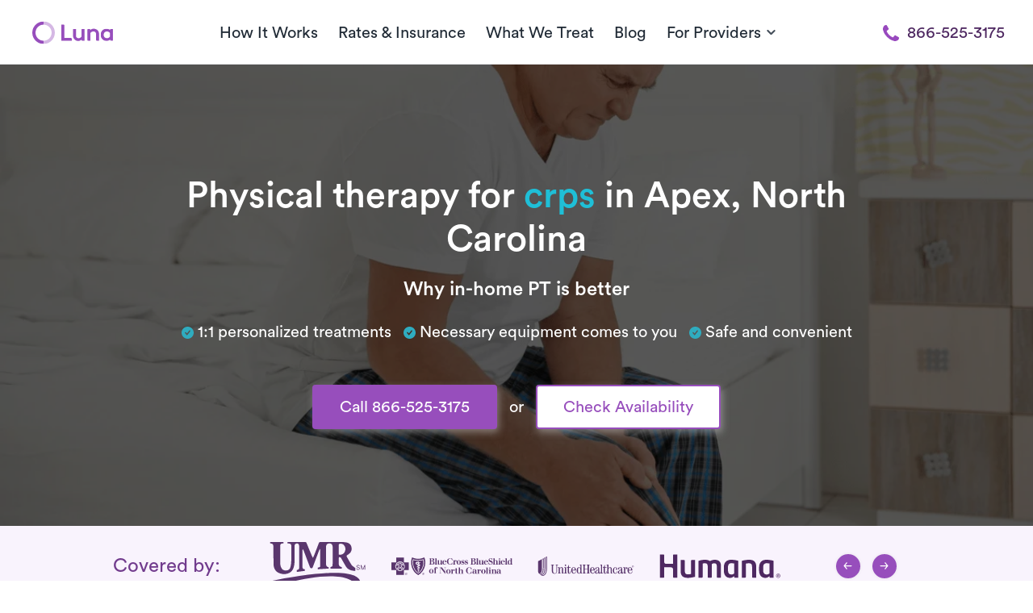

--- FILE ---
content_type: image/svg+xml
request_url: https://public-assets.getluna.com/images/insurances/0d7527b9_9b6b_4ad2_8a5c_0a3e212dcb59/logo.svg
body_size: 9604
content:
<svg width="273" height="40" viewBox="0 0 273 40" fill="none" xmlns="http://www.w3.org/2000/svg">
<g clip-path="url(#clip0)">
<path d="M33.1037 34.7965C31.7803 34.7965 30.6686 35.8054 30.6686 37.1859C30.6686 38.5841 31.7979 39.593 33.1037 39.593C34.4095 39.593 35.5388 38.5664 35.5388 37.1859C35.5212 35.8231 34.4095 34.7965 33.1037 34.7965ZM33.1037 39.2036C32.0097 39.2036 31.145 38.354 31.145 37.2036C31.145 36.0708 31.992 35.2036 33.1037 35.2036C34.1801 35.2036 35.0448 36.0708 35.0448 37.2036C35.0448 38.354 34.1801 39.2036 33.1037 39.2036Z" fill="#5A366D"/>
<path d="M34.2156 36.6018C34.2156 36.0531 33.8979 35.8053 33.245 35.8053H32.1863V38.5841H32.5921V38.5664H32.6098V37.3628H33.1039L33.8273 38.5664H34.2861L33.4921 37.3451C33.8979 37.3097 34.2156 37.0973 34.2156 36.6018ZM32.5921 37.0265V36.1593H33.1568C33.4568 36.1593 33.7568 36.2124 33.7568 36.5664C33.7568 36.9734 33.4391 37.0088 33.0862 37.0088L32.5921 37.0265Z" fill="#5A366D"/>
<path d="M71.7305 34.7965C70.4071 34.7965 69.2954 35.8054 69.2954 37.1859C69.2954 38.5841 70.4071 39.593 71.7305 39.593C73.0363 39.593 74.1657 38.5664 74.1657 37.1859C74.148 35.8231 73.0363 34.7965 71.7305 34.7965ZM71.7305 39.2036C70.6365 39.2036 69.7718 38.354 69.7718 37.2036C69.7718 36.0708 70.6188 35.2036 71.7305 35.2036C72.8069 35.2036 73.6716 36.0708 73.6716 37.2036C73.6716 38.354 72.8069 39.2036 71.7305 39.2036Z" fill="#5A366D"/>
<path d="M72.8247 36.6018C72.8247 36.0531 72.507 35.8053 71.8542 35.8053H70.7954V38.5841H71.2013V37.3805H71.6953L72.4365 38.5841H72.8952L72.1012 37.3628C72.507 37.3097 72.8247 37.0973 72.8247 36.6018ZM71.2189 37.0265V36.1593H71.7836C72.0835 36.1593 72.3835 36.2124 72.3835 36.5664C72.3835 36.9734 72.0659 37.0088 71.713 37.0088L71.2189 37.0265Z" fill="#5A366D"/>
<path fill-rule="evenodd" clip-rule="evenodd" d="M28.1805 0.389404V11.2921H39.0504V28.7257H28.1805V39.6283H10.8699V28.7257H0V11.2921H10.8699V0.389404H28.1805ZM29.2216 15.4868C27.5276 11.8053 23.8043 9.27436 19.4987 9.27436C15.1931 9.27436 11.4698 11.8053 9.77584 15.4868H17.4165C18.4929 15.4691 18.987 14.8319 19.0047 14.3009C19.0223 13.6814 18.9341 13.4868 18.4223 12.8319C17.8577 12.0885 18.2459 10.6549 19.4987 10.6372C20.7516 10.6726 21.1398 12.0885 20.5751 12.8319C20.0634 13.4868 19.9575 13.6814 19.9928 14.3009C20.0105 14.8319 20.5046 15.4691 21.581 15.4868H29.2216ZM8.75238 20.0177C8.75238 23.3452 10.2699 26.4602 12.8639 28.5133L17.8047 19.239C18.1577 18.4425 18.0165 17.1151 16.6577 16.9381L9.44057 16.2301C8.99942 17.3983 8.75238 18.6726 8.75238 20.0177ZM19.4987 30.7965C21.6868 30.7965 23.6985 30.1593 25.4101 29.0443L20.1869 21.1682C19.7987 20.6549 19.2341 20.6195 18.8458 21.1682L13.6226 29.0089V29.0266C15.3519 30.177 17.3989 30.7965 19.4987 30.7965ZM21.1927 19.239L26.116 28.5133C28.7099 26.4779 30.2275 23.3452 30.2275 20.0177C30.2275 18.6903 29.9981 17.3983 29.5569 16.2301L22.3397 16.9381C20.9986 17.1328 20.8398 18.4425 21.1927 19.239ZM10.517 17.823L15.9872 18.3363C16.3754 18.3717 16.4107 18.531 16.3048 18.7611L12.4933 26.0708C11.0463 24.3894 10.2523 22.2478 10.2523 20.0354C10.2523 19.2566 10.3405 18.531 10.517 17.823ZM16.9223 11.1151C15.193 11.6284 13.6401 12.6195 12.4755 14.0001H17.3105C17.3987 13.9824 17.434 13.8762 17.3458 13.77C16.834 13.2213 16.3929 12.0355 16.9223 11.1151ZM22.6751 18.7611C22.5869 18.531 22.6222 18.3717 23.0104 18.3363L28.4806 17.823C28.6571 18.531 28.7453 19.2566 28.7453 20.0354C28.7453 22.2478 27.9512 24.3894 26.5043 26.0708L22.6751 18.7611ZM21.6693 14.0001H26.5043C25.3573 12.6372 23.7868 11.6284 22.0575 11.1151C22.6045 12.0355 22.1634 13.2213 21.6516 13.77C21.5458 13.8762 21.5987 13.9824 21.6693 14.0001ZM19.3399 22.9558C19.3928 22.9027 19.4457 22.8673 19.4987 22.8673C19.5516 22.8673 19.6045 22.9027 19.6398 22.9558L23.2573 28.4956C22.075 29.0266 20.7868 29.2921 19.4987 29.2921C18.1752 29.2921 16.8871 29.0089 15.7401 28.4956L19.3399 22.9558Z" fill="#5A366D"/>
<path fill-rule="evenodd" clip-rule="evenodd" d="M74.0777 -0.0531006C69.7897 2.12389 65.4665 3.20354 60.4551 3.22124C55.4436 3.23894 51.138 2.12389 46.8324 -0.0531006C44.0267 5.50442 43.6209 14.4248 46.0384 21.9823C48.4029 29.2389 52.9379 35.8761 60.4551 40.0354C67.9722 35.8584 72.5072 29.2566 74.8541 21.9823C77.3069 14.4425 76.8834 5.52212 74.0777 -0.0531006ZM72.0308 21.1327C69.9319 27.3422 66.6343 32.8443 60.4639 36.6671C54.2935 32.8266 50.9959 27.3245 48.897 21.1327C47.0265 15.6106 46.5677 9.16814 48.6323 4.12389C51.7027 5.18584 53.5202 5.52212 55.2142 5.76991C56.7847 6.0177 58.1787 6.15929 60.4727 6.19469H60.4903C62.7843 6.15929 64.1784 6.0177 65.7488 5.76991C67.4252 5.50442 69.2427 5.18584 72.3308 4.12389C74.36 9.16814 73.9012 15.6106 72.0308 21.1327ZM65.8019 7.20354C63.9844 7.45133 62.2022 7.61062 60.4376 7.64602H60.4199C58.6553 7.62832 56.8731 7.46902 55.0556 7.20354C53.238 6.95575 51.5087 6.54867 49.6383 6.0531C48.3148 9.76991 48.6148 14.4779 49.603 18.6549C51.5087 26.531 56.2378 32.5133 60.4199 35.1504C64.602 32.5133 69.3488 26.531 71.2369 18.6549C72.2427 14.4779 72.525 9.78761 71.2016 6.0531C69.3664 6.56637 67.6018 6.97345 65.8019 7.20354ZM59.6611 31.5044C59.6351 31.6957 59.6432 31.8358 59.6498 31.9497C59.6566 32.0677 59.6618 32.1578 59.6258 32.2478C59.5376 32.4779 59.2729 32.4956 59.1671 32.2478C59.1473 32.2057 59.1279 32.1667 59.1093 32.1293C58.9948 31.8993 58.9098 31.7286 58.9553 31.2566C58.9906 30.6549 59.2906 30.2655 59.4847 30.0885C59.6435 29.917 59.7938 29.8133 59.8713 29.7598L59.8714 29.7598C59.9058 29.7361 59.9258 29.7223 59.9258 29.7168L59.9435 31.0442C59.8023 31.1504 59.6964 31.3274 59.6611 31.5044ZM61.461 28.9734C61.4522 29.5398 61.4301 30.3583 61.4103 31.0951V31.0953C61.3904 31.8319 61.3728 32.4867 61.3728 32.7257C61.3551 32.885 61.2493 33.1327 60.8434 33.115C60.5081 33.0973 60.314 33.0088 60.2964 32.6549C60.2435 31.115 60.2082 28.1239 60.2082 28.1239C60.2082 28.1239 60.6493 28.3009 60.8611 28.4248C60.9316 28.4602 61.214 28.6018 61.4081 28.8142C61.415 28.8419 61.4273 28.8587 61.4387 28.8743C61.4564 28.8985 61.4718 28.9196 61.461 28.9734ZM62.5551 29.823C62.2198 30.1239 61.7434 30.2124 61.7434 30.2124L61.761 29.0619C61.761 29.0619 61.9198 28.9204 61.8845 28.7788C61.8139 28.5487 61.0375 28.0708 60.614 27.9115C60.4702 27.8538 60.315 27.7942 60.1566 27.7333L60.1564 27.7332C59.8291 27.6075 59.4877 27.4763 59.2023 27.3451C58.4083 26.9557 57.9142 26.0177 58.3201 25.0796C58.4612 24.7434 58.7965 24.5133 59.0082 24.3894C59.2553 24.2655 59.7494 24.1593 59.7494 24.1593L59.767 25.4867C59.767 25.4867 59.6788 25.5221 59.6435 25.646C59.6082 25.7522 59.6788 25.9469 59.7847 25.9823C59.9207 26.0413 60.0644 26.1018 60.2129 26.1644C60.777 26.4021 61.4103 26.6689 61.9551 26.9911C62.8374 27.5221 63.1197 28 63.1197 28.6195C63.1197 29.2035 62.8903 29.5575 62.5551 29.823ZM60.0846 23.3451C60.4957 23.3897 60.7599 23.4132 61.0357 23.4378C61.198 23.4522 61.3643 23.4671 61.5669 23.4867L61.5316 26.4071L60.8081 26.0708L60.0846 25.7699V23.3451ZM63.9844 24.0354C63.8785 24.5133 63.5785 24.9027 63.0668 25.2035C62.5374 25.5221 61.8845 25.5398 61.8845 25.5398L61.9375 23.9115C61.9375 23.9115 62.1669 23.8584 62.2551 23.7522C62.3433 23.646 62.3433 23.5575 62.308 23.4336C62.2727 23.3451 62.2022 23.2566 62.061 23.2035C61.8845 23.115 61.6728 23.115 61.5669 23.115C61.3781 23.094 61.1913 23.076 61.006 23.0581C60.412 23.0007 59.8336 22.9449 59.2553 22.7965C58.2848 22.5664 57.4025 21.8407 57.5436 20.4779C57.6142 19.7522 58.073 19.1327 58.7436 18.8673C58.8276 19.0117 58.9197 19.238 59.009 19.4571C59.0509 19.5602 59.0922 19.6616 59.1318 19.7522C59.2553 20.1239 59.3788 20.5133 59.3788 20.5133C59.3788 20.5133 59.1318 20.6372 59.1671 20.885C59.1847 21.0088 59.3259 21.1327 59.467 21.1504C59.7649 21.1878 60.0676 21.2107 60.3712 21.2336L60.3713 21.2336C61.0749 21.2868 61.7836 21.3403 62.4492 21.5752C62.908 21.7345 63.3668 21.9823 63.6315 22.354C64.0197 22.9381 64.1079 23.4867 63.9844 24.0354ZM59.0082 17.9469C59.0612 17.8407 59.4494 17.6814 59.4494 17.6814V17.3805C59.4494 17.3805 59.82 17.3628 60.614 17.4159C61.2493 17.4513 61.6728 17.5398 61.6728 17.5398L61.6551 20.9911C61.2438 20.9308 60.8951 20.9104 60.5639 20.8911C60.3125 20.8765 60.0712 20.8624 59.82 20.8319C59.7346 20.1957 59.489 19.6018 59.2464 19.0152C59.1381 18.7531 59.0303 18.4924 58.9377 18.2301C58.8749 18.1357 58.9516 18.0273 58.9942 17.9671C58.9995 17.9596 59.0043 17.9528 59.0082 17.9469ZM61.9904 20.4956C61.9904 20.4956 62.0433 19.1504 62.061 18.4602C62.4668 18.3363 62.6433 17.9115 62.4492 17.5221C62.361 17.3628 62.1845 17.2743 62.0257 17.2212C61.2493 17.0265 60.5258 16.9911 59.7317 16.9557C59.0788 16.9204 58.4436 16.8673 57.8083 16.6903C56.5555 16.3009 55.4614 15.5044 54.9144 14.3009C54.2791 12.9027 54.7732 11.1681 56.1849 10.4425C57.2613 9.8761 58.4789 9.9823 59.5376 10.4071C59.8866 10.5404 60.0948 10.8308 60.3094 11.1303L60.3493 11.1858C60.3965 11.249 60.4543 11.2945 60.5116 11.3397C60.5828 11.3959 60.6534 11.4516 60.7022 11.5398C60.7552 11.6283 60.6317 11.6814 60.5787 11.6991C60.3317 11.7522 59.5553 11.7699 59.2906 11.7345C58.9024 11.6991 58.4965 11.6991 58.1083 11.7699C58.3608 11.9247 58.6357 12.0459 58.9151 12.1692C58.9871 12.2009 59.0594 12.2328 59.1318 12.2655C59.2149 12.3034 59.2981 12.3316 59.3813 12.3598C59.4922 12.3973 59.6032 12.4349 59.7141 12.4956L59.7381 12.5075C59.8155 12.5454 59.9453 12.609 59.9611 12.6726C59.9468 12.73 59.8165 12.7757 59.6925 12.8193C59.6635 12.8295 59.6349 12.8395 59.6082 12.8496C59.3082 12.9558 58.92 12.9557 58.5318 12.8673C58.3025 12.8147 58.0951 12.7304 57.9033 12.6524C57.5784 12.5204 57.2982 12.4065 57.0319 12.4956C56.7672 12.5841 56.7143 13.0973 56.7849 13.3451C56.9437 13.9823 57.7201 14.2655 58.2848 14.4425C59.0021 14.6673 59.7384 14.7335 60.4737 14.7995C61.4747 14.8895 62.4736 14.9792 63.4197 15.469C64.055 15.8053 64.6196 16.531 64.7432 17.2389C65.2725 20.177 61.9904 20.4956 61.9904 20.4956ZM65.0431 11.3805C64.9777 11.6169 64.8831 11.6974 64.7594 11.8026C64.7163 11.8393 64.6698 11.8789 64.6196 11.9292C64.4437 12.1137 64.2351 12.2946 64.0137 12.4866C63.7465 12.7183 63.4605 12.9663 63.1903 13.2566C63.0731 13.3804 62.9494 13.4912 62.8275 13.6003C62.6008 13.8034 62.3805 14.0007 62.2198 14.2655C62.1846 14.3185 62.1494 14.367 62.1142 14.4156L62.114 14.4159C62.0787 14.4646 62.0434 14.5133 62.008 14.5664C61.5172 14.4735 61.0312 14.4342 60.5756 14.3974C60.1631 14.3641 59.7755 14.3328 59.4317 14.2655V13.1858C59.4317 13.1858 60.1729 13.0619 60.2964 12.6903C60.314 12.6549 60.2787 12.531 60.1729 12.4602C60.0493 12.3717 59.9082 12.3009 59.767 12.2478C60.5081 12.3717 60.9669 12.4956 61.6728 12.7965C61.7257 12.7257 61.6904 12.5487 61.6375 12.4779C61.5316 12.3717 61.4787 12.3363 61.2493 12.2832C60.8081 12.177 59.6258 12.0177 59.6258 12.0177C59.6258 12.0177 60.1729 12.0177 60.6317 11.9469C60.8611 11.9115 61.0375 11.8761 61.0905 11.7876C61.1434 11.6637 61.0552 11.4867 60.8964 11.3274L60.8962 11.3273L60.8961 11.3272C60.7903 11.221 60.6669 11.0973 60.5787 10.9911C60.4728 10.8319 60.2787 10.5841 60.0846 10.4071C59.9082 10.2478 59.5023 10.0354 59.5023 10.0354C59.5023 10.0354 59.4317 9.45133 59.5376 9.22124C59.6258 9.04425 59.8552 8.95575 59.9788 9.00885L60.0455 9.04654C60.5842 9.35094 61.0838 9.63321 61.7787 9.75221C61.9342 9.85625 61.9374 9.87535 61.9706 10.0758L61.9728 10.0885C62.026 10.3286 62.0212 10.6357 62.0168 10.9245C62.0124 11.2106 62.0083 11.4787 62.061 11.646C62.1139 11.7522 62.2198 11.7522 62.2904 11.6991C62.5882 11.5377 62.8419 11.321 63.0935 11.1061C63.3934 10.85 63.6903 10.5965 64.055 10.4425C64.3726 10.2832 65.2373 10.7434 65.0431 11.3805ZM58.7312 10.9146C58.6945 10.8517 58.6543 10.783 58.5845 10.7257C58.5319 10.6927 58.4841 10.6892 58.4385 10.6859C58.3619 10.6804 58.2914 10.6753 58.214 10.531C58.2713 10.5333 58.3311 10.5347 58.3924 10.5362C58.8024 10.5458 59.281 10.557 59.5727 10.8496C59.5374 10.8319 59.4492 10.8496 59.4315 10.8673C59.4062 10.8864 59.3825 10.9049 59.3599 10.9226C59.2564 11.0036 59.1736 11.0683 59.0433 11.0974C58.8512 11.1201 58.7966 11.0266 58.7312 10.9146Z" fill="#5A366D"/>
<path d="M92.8176 8.47789V8.44249C94.7587 8.3009 96.4703 7.30975 96.4703 5.09736C96.4703 2.72568 94.5822 2.2301 92.2 2.2301H85.0005V2.83187H86.8357V15.5929H85.0005V16.177H92.5882C95.8527 16.177 97.3173 14.531 97.3173 12.354C97.3173 9.71683 95.1116 8.54869 92.8176 8.47789ZM89.8178 2.84957H90.9295C92.8529 2.84957 93.3999 3.64603 93.3999 5.59293C93.3999 7.53984 92.7294 8.3009 91.0354 8.3009H89.8178V2.84957ZM90.9119 15.5929H89.8178V8.88497H91.2471C93.4352 8.88497 94.1587 9.84072 94.1587 12.0708C94.1411 14.7257 93.047 15.5929 90.9119 15.5929Z" fill="#5A366D"/>
<path d="M101.799 2.1239C100.829 2.2124 99.823 2.2478 98.8524 2.2478H97.6702V2.84957H99.0465V15.6106H97.6878V16.177H103.176V15.5929H101.799V2.1239Z" fill="#5A366D"/>
<path d="M113.569 6.51331C112.599 6.6018 111.593 6.6372 110.622 6.6372H109.44V7.22127H110.816V12.3717C110.816 14.4602 109.916 15.4868 108.699 15.4868C107.922 15.4868 107.217 15.2921 107.217 13.7876V6.51331C106.246 6.6018 105.24 6.6372 104.27 6.6372H103.088V7.22127H104.464V13.2036C104.464 15.7168 105.823 16.4248 107.746 16.4248C108.928 16.4248 110.128 15.8938 110.763 14.8319H110.799V16.3186C111.946 16.2301 113.057 16.2124 114.91 16.1947V15.6106H113.534L113.569 6.51331Z" fill="#5A366D"/>
<path d="M124.298 10.9381C124.298 8.05312 122.357 6.4248 119.869 6.4248C116.957 6.4248 114.91 8.5487 114.91 11.4337C114.91 14.4956 116.922 16.4425 119.869 16.4425C121.845 16.4425 123.363 15.4691 124.121 13.5221L123.61 13.2744C122.974 14.6726 121.969 15.6106 120.363 15.6106C118.192 15.6106 117.892 13.5221 117.892 11.7699V10.9381H124.298ZM119.781 6.99118C121.069 6.99118 121.333 8.33631 121.333 9.45135V10.3363H117.928C117.963 9.07967 117.998 6.99118 119.781 6.99118Z" fill="#5A366D"/>
<path d="M132.433 15.8407C128.639 15.8407 128.409 11.6814 128.409 9.20354C128.409 6.53097 128.815 2.60177 132.556 2.60177C134.762 2.60177 136.668 4.67257 136.844 7.09735H137.409L137.427 3.15044C135.644 2.44248 134.039 2.0177 132.362 2.0177C128.004 2.0177 125.216 5.02655 125.216 9.20354C125.216 13.4159 128.004 16.4248 132.362 16.4248C134.039 16.4248 136.103 15.8938 137.532 15.292V11.3451H136.968C136.703 13.7168 134.691 15.8407 132.433 15.8407Z" fill="#5A366D"/>
<path d="M145.296 6.40704C144.22 6.40704 143.267 7.11501 142.897 8.10616H142.861V6.51324C141.891 6.60173 140.885 6.63713 139.914 6.63713H138.732V7.2212H140.109V15.6106H138.732L138.75 16.1947H144.238V15.6106H142.861V11.4867C142.861 9.96457 143.302 7.3274 144.397 7.3274C144.679 7.3274 144.767 7.48669 144.767 7.71678C144.767 7.99996 144.732 8.07076 144.732 8.63713C144.732 9.2743 145.155 9.68138 145.896 9.68138C146.761 9.68138 147.132 9.16811 147.132 8.37165C147.132 7.2566 146.496 6.40704 145.296 6.40704Z" fill="#5A366D"/>
<path d="M151.967 6.40704C149.055 6.40704 147.026 8.53094 147.026 11.4159C147.026 14.4778 149.02 16.4247 151.967 16.4247C154.878 16.4247 156.925 14.3008 156.925 11.4159C156.925 8.53094 154.878 6.40704 151.967 6.40704ZM151.967 15.8407C149.99 15.8407 149.99 13.6991 149.99 11.4159C149.99 9.13271 149.99 6.99111 151.967 6.99111C153.943 6.99111 153.943 9.13271 153.943 11.4159C153.943 13.6991 153.943 15.8407 151.967 15.8407Z" fill="#5A366D"/>
<path d="M159.625 8.17696C159.625 7.38049 160.26 6.97342 161.019 6.97342C162.36 6.97342 163.401 8.15926 163.542 9.53979H164.107V7.02651C163.366 6.72563 162.572 6.40704 161.16 6.40704C159.307 6.40704 157.808 7.39819 157.808 9.39819C157.808 13.1681 163.031 12.1947 163.031 14.4247C163.031 15.4336 162.078 15.823 161.107 15.823C159.449 15.823 158.319 14.3185 158.231 12.5663H157.666V15.7168C158.372 15.9646 159.572 16.407 161.019 16.407C162.943 16.407 164.848 15.2389 164.848 13.0619C164.848 9.2566 159.625 10.1593 159.625 8.17696Z" fill="#5A366D"/>
<path d="M167.513 8.17696C167.513 7.38049 168.148 6.97342 168.907 6.97342C170.248 6.97342 171.289 8.15926 171.43 9.53979H171.995V7.02651C171.254 6.72563 170.46 6.40704 169.048 6.40704C167.195 6.40704 165.695 7.39819 165.695 9.39819C165.695 13.1681 170.918 12.1947 170.918 14.4247C170.918 15.4336 169.966 15.823 168.995 15.823C167.336 15.823 166.207 14.3185 166.119 12.5663H165.554V15.7168C166.26 15.9646 167.46 16.407 168.907 16.407C170.83 16.407 172.736 15.2389 172.736 13.0619C172.736 9.2566 167.513 10.1593 167.513 8.17696Z" fill="#5A366D"/>
<path d="M186.076 8.47789V8.44249C188.017 8.3009 189.729 7.30975 189.729 5.09736C189.729 2.72568 187.841 2.2301 185.459 2.2301H178.259V2.83187H180.094V15.5929H178.259V16.177H185.864C189.129 16.177 190.593 14.531 190.593 12.354C190.593 9.71683 188.37 8.54869 186.076 8.47789ZM183.059 2.84957H184.17C186.094 2.84957 186.641 3.64603 186.641 5.59293C186.641 7.53984 185.953 8.3009 184.276 8.3009H183.059V2.84957ZM184.153 15.5929H183.059L183.076 8.88497H184.488C186.676 8.88497 187.4 9.84072 187.4 12.0708C187.4 14.7257 186.306 15.5929 184.153 15.5929Z" fill="#5A366D"/>
<path d="M195.076 2.1239C194.105 2.2124 193.099 2.2478 192.129 2.2478H190.946V2.84957H192.323V15.6106H190.946V16.177H196.434V15.5929H195.058V2.1239H195.076Z" fill="#5A366D"/>
<path d="M206.828 6.51331C205.857 6.6018 204.851 6.6372 203.881 6.6372H202.699V7.22127H204.075V12.3717C204.075 14.4602 203.175 15.4868 201.958 15.4868C201.181 15.4868 200.475 15.2921 200.475 13.7876V6.51331C199.522 6.6018 198.517 6.6372 197.546 6.6372H196.364V7.22127H197.74V13.2036C197.74 15.7168 199.099 16.4248 201.022 16.4248C202.205 16.4248 203.404 15.8938 204.04 14.8319H204.075V16.3186C205.222 16.2301 206.334 16.2124 208.187 16.1947V15.6106H206.81L206.828 6.51331Z" fill="#5A366D"/>
<path d="M217.945 10.9381C217.945 8.05312 216.004 6.4248 213.516 6.4248C210.604 6.4248 208.557 8.5487 208.557 11.4337C208.557 14.4956 210.569 16.4425 213.516 16.4425C215.492 16.4425 217.01 15.4691 217.768 13.5221L217.239 13.2744C216.604 14.6726 215.598 15.6106 213.992 15.6106C211.822 15.6106 211.522 13.5221 211.522 11.7699V10.9381H217.945ZM211.539 10.3363C211.592 9.07967 211.628 6.99118 213.392 6.99118C214.68 6.99118 214.945 8.33631 214.945 9.45135V10.3363H211.539Z" fill="#5A366D"/>
<path d="M221.139 4.84956C221.139 3.59292 222.056 2.72566 223.291 2.72566C225.232 2.72566 226.609 4.30088 226.979 6.21239H227.632L227.473 2.86726C225.744 2.19469 224.756 2 223.627 2C221.544 2 219.162 3.23894 219.162 6.19469C219.162 11.0796 226.679 9.9646 226.679 13.4159C226.679 15.0973 225.25 15.7168 223.75 15.7168C221.28 15.7168 219.709 13.469 219.639 11.4867H218.968L219.127 15.5044C220.539 16.1062 222.039 16.4248 223.574 16.4248C226.326 16.4248 228.515 14.6903 228.515 12.177C228.479 6.76106 221.139 7.9115 221.139 4.84956Z" fill="#5A366D"/>
<path d="M239.331 9.62833C239.331 7.45134 237.99 6.40709 236.049 6.40709C234.708 6.40709 233.667 6.93806 233.014 7.96461H232.979V2.1239C232.026 2.2124 231.02 2.2478 230.05 2.2478H228.867V2.84957H230.244V15.6106H228.867V16.2124H234.373V15.6283H232.997V10.0354C232.997 8.38939 234.038 7.34514 235.114 7.34514C235.908 7.34514 236.614 7.71682 236.614 9.23895V15.6283H235.238V16.2124H240.725V15.6283H239.349V9.62833H239.331Z" fill="#5A366D"/>
<path d="M245.102 6.51331C244.149 6.6018 243.143 6.6372 242.173 6.6372H240.99V7.22127H242.367V15.6107H240.99V16.177H246.478V15.593H245.102V6.51331Z" fill="#5A366D"/>
<path d="M243.743 5.06195C244.555 5.06195 245.225 4.37168 245.225 3.53982C245.225 2.69027 244.555 2.0177 243.743 2.0177C242.914 2.0177 242.243 2.70797 242.261 3.53982C242.261 4.37168 242.931 5.06195 243.743 5.06195Z" fill="#5A366D"/>
<path d="M255.883 10.9381C255.883 8.05312 253.942 6.4248 251.454 6.4248C248.543 6.4248 246.496 8.5487 246.496 11.4337C246.496 14.4956 248.507 16.4425 251.454 16.4425C253.413 16.4425 254.948 15.4691 255.707 13.5221L255.178 13.2744C254.542 14.6726 253.537 15.6106 251.931 15.6106C249.76 15.6106 249.46 13.5221 249.46 11.7699V10.9381H255.883ZM249.46 10.3363C249.513 9.07967 249.566 6.99118 251.331 6.99118C252.619 6.99118 252.884 8.33631 252.884 9.45135V10.3363H249.46Z" fill="#5A366D"/>
<path d="M260.189 2.1239C259.218 2.2124 258.23 2.2478 257.26 2.2478H256.077V2.84957H257.454V15.6106H256.077V16.177H261.565V15.5929H260.189V2.1239Z" fill="#5A366D"/>
<path d="M271.606 15.5929V2.1239C270.636 2.2124 269.63 2.2478 268.659 2.2478H267.477V2.83187H268.853V7.80532H268.818C268.377 6.83187 267.371 6.40709 266.171 6.40709C263.383 6.40709 261.901 8.77877 261.901 11.4159C261.901 14.1239 263.136 16.4248 266.012 16.4248C267.036 16.4248 268.13 16.2124 268.8 15.062H268.836V16.3009C269.983 16.2124 271.077 16.1947 272.947 16.177V15.5929H271.606ZM266.789 15.5752C265.324 15.5752 264.812 14.2301 264.812 11.3982C264.812 9.07965 264.918 7.22125 266.789 7.22125C268.783 7.22125 268.924 9.82302 268.924 11.3982C268.924 13.2389 268.783 15.5752 266.789 15.5752Z" fill="#5A366D"/>
<path d="M89.959 26.3185C87.0474 26.3185 85.0005 28.4424 85.0005 31.3274C85.0005 34.3893 87.0121 36.3362 89.959 36.3362C92.8706 36.3362 94.8998 34.2123 94.8998 31.3274C94.8998 28.4424 92.8706 26.3185 89.959 26.3185ZM91.9353 31.3274C91.9353 33.5929 91.9353 35.7522 89.959 35.7522C87.9826 35.7522 87.9826 33.6106 87.9826 31.3274C87.9826 29.0442 87.9826 26.9026 89.959 26.9026C91.953 26.9026 91.953 29.0442 91.9353 31.3274Z" fill="#5A366D"/>
<path d="M101.058 21.9114C98.3053 21.9114 97.2465 23.2566 97.2465 25.3451V26.5309H95.8701V27.115H97.2465V35.5044H95.8701L95.8878 36.0884H101.587V35.5044H99.9993V27.115H101.587V26.5309H99.9993V23.9645C99.9993 23.2212 100.105 22.4955 100.934 22.4955C101.746 22.4955 101.746 23.3451 101.746 24.1238C101.746 24.8141 101.993 25.3628 102.964 25.3628C103.705 25.3628 104.146 24.9557 104.146 23.9999C104.128 22.2477 101.923 21.9114 101.058 21.9114Z" fill="#5A366D"/>
<path d="M207.445 26.938C204.534 26.938 202.487 29.0619 202.487 31.9469C202.487 35.0088 204.499 36.9557 207.445 36.9557C210.357 36.9557 212.386 34.8319 212.386 31.9469C212.386 29.0619 210.339 26.938 207.445 26.938ZM207.445 36.3717C205.469 36.3717 205.469 34.2124 205.469 31.9469C205.469 29.6637 205.469 27.5221 207.445 27.5221C209.422 27.5221 209.422 29.6637 209.422 31.9469C209.422 34.2301 209.422 36.3717 207.445 36.3717Z" fill="#5A366D"/>
<path d="M199.928 27.1682C198.852 27.1682 197.899 27.8761 197.528 28.8673H197.493V27.2743C196.523 27.3628 195.517 27.3982 194.546 27.3982H193.364V27.9823H194.74V36.3717H193.364V36.9558H198.852V36.3717H197.476V32.2655C197.476 30.7434 197.917 28.1062 199.011 28.1062C199.275 28.1062 199.381 28.2655 199.381 28.4956C199.381 28.7788 199.346 28.8319 199.346 29.4159C199.346 30.0531 199.769 30.4602 200.511 30.4602C201.375 30.4602 201.746 29.9646 201.746 29.1505C201.746 28.0354 201.111 27.1682 199.928 27.1682Z" fill="#5A366D"/>
<path d="M118.81 23.2567H120.91V31.8761H120.875L113.94 22.6726H108.469V23.2567H110.375V36.0177H108.469V36.6018H113.022V36.0177H110.94V23.9646H110.975L121.016 36.9558L121.475 36.8496V23.2567H123.38V22.6726H118.81V23.2567Z" fill="#5A366D"/>
<path d="M128.445 26.938C125.533 26.938 123.486 29.0619 123.486 31.9469C123.486 35.0088 125.498 36.9557 128.445 36.9557C131.356 36.9557 133.386 34.8319 133.386 31.9469C133.386 29.0619 131.356 26.938 128.445 26.938ZM128.445 36.3717C126.468 36.3717 126.468 34.2124 126.468 31.9469C126.468 29.6637 126.468 27.5221 128.445 27.5221C130.421 27.5221 130.421 29.6637 130.421 31.9469C130.421 34.2301 130.421 36.3717 128.445 36.3717Z" fill="#5A366D"/>
<path d="M140.779 27.1682C139.703 27.1682 138.75 27.8761 138.379 28.8673H138.344V27.2743C137.374 27.3628 136.368 27.3982 135.397 27.3982H134.215V27.9823H135.591V36.3717H134.215V36.9558H139.703V36.3717H138.326V32.2655C138.326 30.7434 138.768 28.1062 139.862 28.1062C140.126 28.1062 140.232 28.2655 140.232 28.4956C140.232 28.7788 140.197 28.8319 140.197 29.4159C140.197 30.0531 140.62 30.4602 141.362 30.4602C142.226 30.4602 142.597 29.9646 142.597 29.1505C142.597 28.0354 141.962 27.1682 140.779 27.1682Z" fill="#5A366D"/>
<path d="M148.385 36.1416C147.414 36.1416 147.414 35.2212 147.414 34.584V27.7699H149.337V27.1858H147.414V24.4955H144.679L144.661 27.1858H143.285V27.7699H144.661V34.407C144.661 36.7787 145.932 36.9734 147.096 36.9734C148.243 36.9734 149.232 36.7787 150.043 35.8938L149.708 35.5221C149.408 35.7876 149.002 36.1416 148.385 36.1416Z" fill="#5A366D"/>
<path d="M161.143 30.4071C161.143 28.2301 159.801 27.1858 157.86 27.1858C156.519 27.1858 155.478 27.7168 154.825 28.7434H154.79V22.9026C153.837 22.9911 152.831 23.0265 151.861 23.0265H150.679V23.6106H152.055V36.3717H150.696V36.9734H156.184V36.3894H154.808V30.8142C154.808 29.1681 155.849 28.1239 156.925 28.1239C157.719 28.1239 158.425 28.4956 158.425 30.0177V36.3894H157.049V36.9734H162.519V36.3894H161.143V30.4071Z" fill="#5A366D"/>
<path d="M175.489 36.3717C171.695 36.3717 171.465 32.2124 171.465 29.7345C171.465 27.062 171.871 23.1328 175.612 23.1328C177.818 23.1328 179.724 25.2213 179.9 27.6284H180.465V23.6637C178.683 22.9558 177.077 22.531 175.4 22.531C171.042 22.531 168.254 25.5399 168.254 29.7345C168.254 33.9469 171.042 36.9558 175.4 36.9558C177.077 36.9558 179.141 36.4248 180.571 35.823V31.8938H180.006C179.741 34.2655 177.73 36.3717 175.489 36.3717Z" fill="#5A366D"/>
<path d="M191.458 34.5133V29.8938C191.458 27.2389 189.552 26.938 186.994 26.938C185.653 26.938 183.376 27.3628 183.376 29.0619C183.376 29.9115 183.853 30.1062 184.417 30.1062C186.553 30.1062 184.435 27.5221 187.029 27.5221C188.423 27.5221 188.705 28.1593 188.705 29.0619V30.2655C188.211 30.4779 187.241 30.7611 186.8 30.8496C184.47 31.3274 182.723 31.5044 182.723 33.8407C182.723 35.7345 183.712 36.9557 185.635 36.9557C186.853 36.9557 188.3 36.6549 188.723 35.4336H188.758C188.952 36.5841 189.517 36.8319 190.664 36.8319C191.37 36.8319 192.093 36.7788 192.799 36.7257V36.1416C191.652 36.1416 191.458 35.7522 191.458 34.5133ZM188.723 32.5487C188.723 33.6814 188.705 36.0354 186.888 36.0354C185.811 36.0354 185.476 35.1504 185.476 34.177C185.476 32.4248 186.041 31.8584 187.082 31.4867L188.723 30.885V32.5487Z" fill="#5A366D"/>
<path d="M246.143 34.5133V29.8938C246.143 27.2389 244.237 26.938 241.679 26.938C240.337 26.938 238.061 27.3628 238.061 29.0619C238.061 29.9115 238.538 30.1062 239.102 30.1062C241.237 30.1062 239.12 27.5221 241.714 27.5221C243.108 27.5221 243.39 28.1593 243.39 29.0619V30.2655C242.896 30.4779 241.926 30.7611 241.484 30.8496C239.155 31.3274 237.408 31.5044 237.408 33.8407C237.408 35.7345 238.396 36.9557 240.32 36.9557C241.537 36.9557 242.984 36.6549 243.408 35.4336H243.443C243.637 36.5841 244.202 36.8319 245.349 36.8319C246.055 36.8319 246.778 36.7788 247.484 36.7257V36.1416C246.319 36.1416 246.143 35.7522 246.143 34.5133ZM243.39 32.5487C243.39 33.6814 243.373 36.0354 241.555 36.0354C240.479 36.0354 240.143 35.1504 240.143 34.177C240.143 32.4248 240.708 31.8584 241.749 31.4867L243.39 30.885V32.5487Z" fill="#5A366D"/>
<path d="M217.133 22.9203C216.163 23.0088 215.157 23.0442 214.186 23.0442H213.004V23.6283H214.38V36.3894H213.022V36.9734H218.509V36.3894H217.133V22.9203Z" fill="#5A366D"/>
<path d="M221.968 25.8407C222.78 25.8407 223.45 25.1504 223.45 24.3186C223.45 23.469 222.78 22.7964 221.968 22.7964C221.139 22.7964 220.468 23.4867 220.486 24.3186C220.486 25.1504 221.139 25.8407 221.968 25.8407Z" fill="#5A366D"/>
<path d="M223.327 36.3716V27.292C222.374 27.3805 221.368 27.4159 220.398 27.4159H219.215V28H220.592V36.3893H219.215V36.9557H224.703V36.3716H223.327Z" fill="#5A366D"/>
<path d="M235.926 30.3894C235.926 28.2124 234.567 27.1682 232.644 27.1682C231.32 27.1682 230.279 27.6991 229.626 28.7257H229.591V27.292C228.62 27.3805 227.615 27.4159 226.644 27.4159H225.462V28H226.838V36.3894H225.462L225.479 36.9558H230.967V36.3717H229.591V30.7965C229.591 29.1505 230.632 28.1062 231.708 28.1062C232.485 28.1062 233.191 28.4779 233.191 30V36.3717H231.814V36.9558H237.302V36.3717H235.926V30.3894Z" fill="#5A366D"/>
</g>
<defs>
<clipPath id="clip0">
<rect width="273" height="40" fill="white"/>
</clipPath>
</defs>
</svg>
